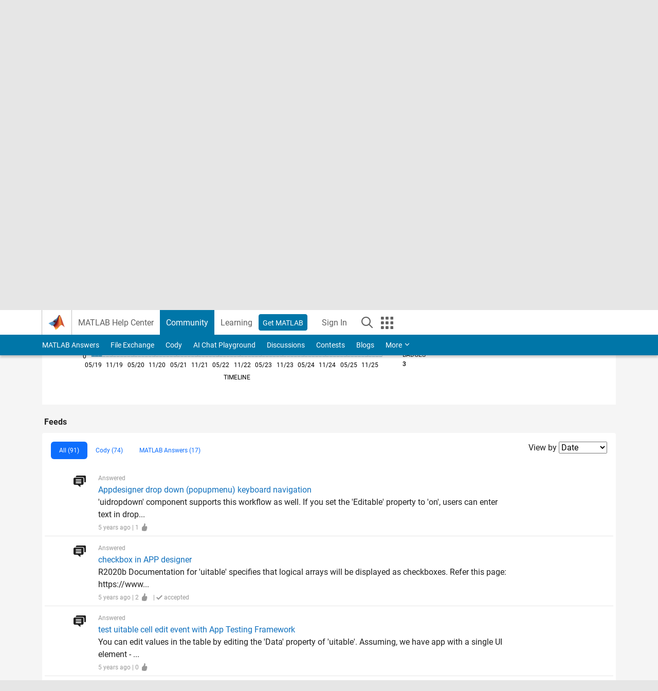

--- FILE ---
content_type: application/x-javascript;charset=utf-8
request_url: https://smetrics.mathworks.com/id?d_visid_ver=5.2.0&d_fieldgroup=A&mcorgid=B1441C8B533095C00A490D4D%40AdobeOrg&mid=40758680434380024085535358718750313513&ts=1770108153906
body_size: -33
content:
{"mid":"40758680434380024085535358718750313513"}